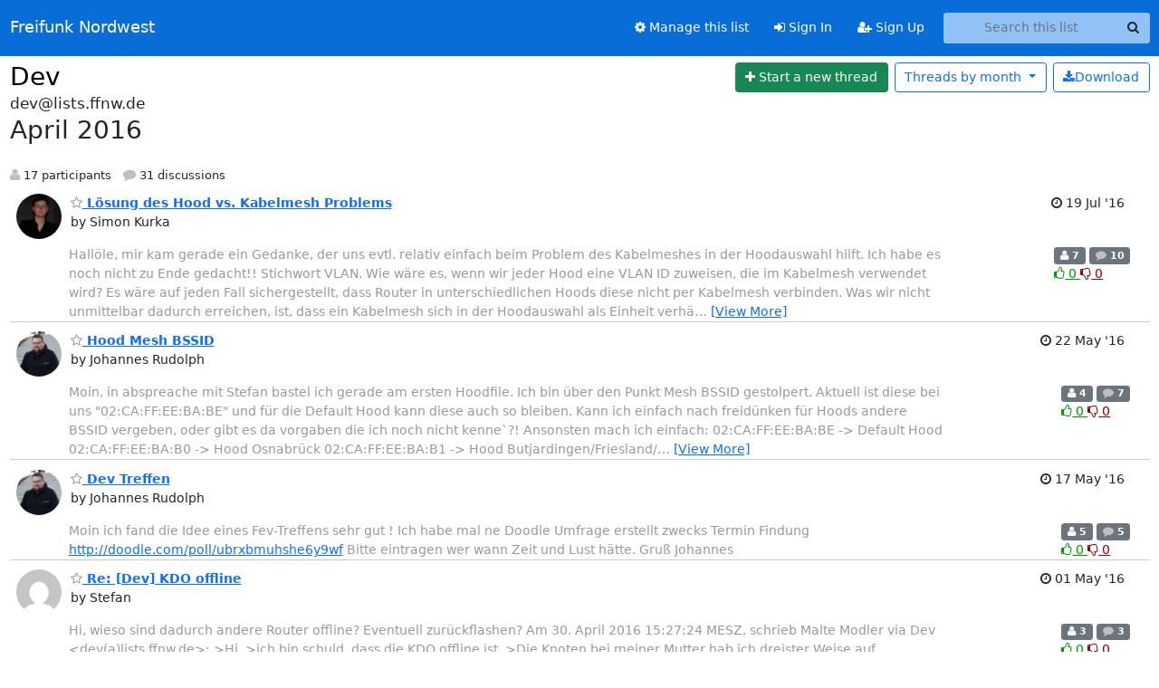

--- FILE ---
content_type: text/html; charset=utf-8
request_url: https://lists.ffnw.de/hyperkitty/list/dev@lists.ffnw.de/2016/4/
body_size: 8611
content:





<!DOCTYPE HTML>
<html>
    <head>
        <meta http-equiv="Content-Type" content="text/html; charset=UTF-8" />
        <meta name="viewport" content="width=device-width, initial-scale=1.0" />
        <meta name="ROBOTS" content="INDEX, FOLLOW" />
        <title>
April 2016 - Dev - Freifunk Nordwest
</title>
        <meta name="author" content="" />
        <meta name="dc.language" content="en" />
        <link rel="shortcut icon" href="/static/hyperkitty/img/favicon.ico" />
        <link rel="stylesheet" href="/static/hyperkitty/libs/jquery/smoothness/jquery-ui-1.13.1.min.css" type="text/css" media="all" />
        <link rel="stylesheet" href="/static/hyperkitty/libs/fonts/font-awesome/css/font-awesome.min.css" type="text/css" media="all" />
        <link rel="stylesheet" href="/static/CACHE/css/output.203f206d9d05.css" type="text/css" media="all"><link rel="stylesheet" href="/static/CACHE/css/output.e68c4908b3de.css" type="text/css"><link rel="stylesheet" href="/static/CACHE/css/output.a45557ba89c7.css" type="text/css" media="all">
         
        
<link rel="alternate" type="application/rss+xml" title="Dev" href="/hyperkitty/list/dev@lists.ffnw.de/feed/"/>

        

    </head>

    <body>

    


    <nav class="navbar sticky-top navbar-expand-md mb-2" id="navbar-main">
        <div class="container-xxl">
            <div class="navbar-header"> <!--part of navbar that's always present-->
                <button type="button" class="navbar-toggler collapsed" data-bs-toggle="collapse" data-bs-target=".navbar-collapse">
                    <span class="fa fa-bars"></span>
                </button>
                <a class="navbar-brand" href="/hyperkitty/">Freifunk Nordwest</a>

            </div> <!-- /navbar-header -->
            <div class="d-flex">
                <div class="auth dropdown d-md-none">
                        
                </div>
                
                <a  href="/accounts/login/?next=/hyperkitty/list/dev%40lists.ffnw.de/2016/4/" class="nav-link d-md-none">
                    <span class="fa fa-sign-in"></span>
                    Sign In
                </a>
                <a  href="/accounts/signup/?next=/hyperkitty/list/dev%40lists.ffnw.de/2016/4/" class="nav-link d-md-none">
                    <span class="fa fa-user-plus"></span>
                    Sign Up
                </a>
                
            </div>
            <div class="navbar-collapse collapse justify-content-end"> <!--part of navbar that's collapsed on small screens-->
                <!-- show dropdown for smaller viewports b/c login name/email may be too long -->
                <!-- only show this extra button/dropdown if we're in small screen sizes -->
            
                
                <a href="/postorius/lists/dev.lists.ffnw.de/" class="nav-link">
                    <span class="fa fa-cog"></span>
                    Manage this list
                </a>
                
            
            
            <a  href="/accounts/login/?next=/hyperkitty/list/dev%40lists.ffnw.de/2016/4/" class="nav-link d-none d-md-block">
                <span class="fa fa-sign-in"></span>
                Sign In
            </a>
            <a  href="/accounts/signup/?next=/hyperkitty/list/dev%40lists.ffnw.de/2016/4/" class="nav-link d-none d-md-block">
                <span class="fa fa-user-plus"></span>
                Sign Up
            </a>
            
                <form name="search" method="get" action="/hyperkitty/search" class="navbar-form navbar-right my-2 my-lg-2 ms-2" role="search">
                    <input type="hidden" name="mlist" value="dev@lists.ffnw.de" />
                    <div class="input-group">
                    <input name="q" type="text" class="form-control rounded-4 search"
                            
                                placeholder="Search this list"
                                aria-label="Search this list"
                            
                            
                            />
                    <button class="btn search-button" aria-label="Search"><span class="fa fa-search"></span></button>
                    </div>
                </form>
                <!-- larger viewports -->
                <ul class="nav navbar-nav auth d-none d-md-flex">
                    
                </ul>
            </div> <!--/navbar-collapse -->
        </div><!-- /container for navbar -->
    </nav>

    

     <div class="modal fade" tabindex="-1" role="dialog" id="keyboard-shortcuts">
       <div class="modal-dialog" role="document">
         <div class="modal-content">
           <div class="modal-header">
             <button type="button" class="close" data-dismiss="modal" aria-label="Close"><span aria-hidden="true">&times;</span></button>
             <h4 class="modal-title">Keyboard Shortcuts</h4>
           </div>
           <div class="modal-body">
             <h3>Thread View</h3>
             <ul>
               <li><code>j</code>: Next unread message </li>
               <li><code>k</code>: Previous unread message </li>
               <li><code>j a</code>: Jump to all threads
               <li><code>j l</code>: Jump to MailingList overview
             </ul>
           </div>
         </div><!-- /.modal-content -->
       </div><!-- /.modal-dialog -->
     </div><!-- /.modal -->

     <div class="container-xxl" role="main">
        

<div class="row">

    <div id="thread-list">
        <div class="thread-list-header row">
            <h1 class="col">
                <a href="/hyperkitty/list/dev@lists.ffnw.de/" class="list-name">
                    
                        Dev
                    
                </a>
            </h1>
            <div class="col d-flex flex-align-center flex-row-reverse">
                <div class="order-3 me-2">
                    <a href="/hyperkitty/list/dev@lists.ffnw.de/message/new"
                        class="btn btn-success"
                        aria-label="Start new thread">
                        <i class="fa fa-plus"></i>
                        <span class="d-inline d-md-none">Thread</span>
                        <span class="d-none d-md-inline">Start a new thread</span>
                    </a>
                </div>
                
                <div class="d-none d-md-block">
                    <a href="/hyperkitty/list/dev@lists.ffnw.de/export/dev@lists.ffnw.de-2016-05.mbox.gz?start=2016-04-01&amp;end=2016-05-01" title="This month in gzipped mbox format"
                    class="btn btn-outline-primary ms-2"><i class="fa fa-download" aria-label="Download Messages"></i>Download
                    </a>
                
                </div>
                
                   



<div class="dropdown-center">
<a href="" id="navbarMonthsListDrop" class="btn btn-outline-primary dropdown-toggle" data-bs-toggle="dropdown">
  <span class="d-none d-md-inline">Threads by</span> month <b class="caret"></b>
</a>
<ul class="dropdown-menu" role="menu" aria-labelledby="navbarMonthsListDrop">
    
    <li role="presentation" class="dropdown-header disabled dropdown-item">
        <a href="" class="nav-link">----- 2026 -----</a>
    </li>
    
    <li>
        <a class="dropdown-item" href="/hyperkitty/list/dev@lists.ffnw.de/2026/1/"
           >January</a>
    </li>
    
    
    <li role="presentation" class="dropdown-header disabled dropdown-item">
        <a href="" class="nav-link">----- 2025 -----</a>
    </li>
    
    <li>
        <a class="dropdown-item" href="/hyperkitty/list/dev@lists.ffnw.de/2025/12/"
           >December</a>
    </li>
    
    <li>
        <a class="dropdown-item" href="/hyperkitty/list/dev@lists.ffnw.de/2025/11/"
           >November</a>
    </li>
    
    <li>
        <a class="dropdown-item" href="/hyperkitty/list/dev@lists.ffnw.de/2025/10/"
           >October</a>
    </li>
    
    <li>
        <a class="dropdown-item" href="/hyperkitty/list/dev@lists.ffnw.de/2025/9/"
           >September</a>
    </li>
    
    <li>
        <a class="dropdown-item" href="/hyperkitty/list/dev@lists.ffnw.de/2025/8/"
           >August</a>
    </li>
    
    <li>
        <a class="dropdown-item" href="/hyperkitty/list/dev@lists.ffnw.de/2025/7/"
           >July</a>
    </li>
    
    <li>
        <a class="dropdown-item" href="/hyperkitty/list/dev@lists.ffnw.de/2025/6/"
           >June</a>
    </li>
    
    <li>
        <a class="dropdown-item" href="/hyperkitty/list/dev@lists.ffnw.de/2025/5/"
           >May</a>
    </li>
    
    <li>
        <a class="dropdown-item" href="/hyperkitty/list/dev@lists.ffnw.de/2025/4/"
           >April</a>
    </li>
    
    <li>
        <a class="dropdown-item" href="/hyperkitty/list/dev@lists.ffnw.de/2025/3/"
           >March</a>
    </li>
    
    <li>
        <a class="dropdown-item" href="/hyperkitty/list/dev@lists.ffnw.de/2025/2/"
           >February</a>
    </li>
    
    <li>
        <a class="dropdown-item" href="/hyperkitty/list/dev@lists.ffnw.de/2025/1/"
           >January</a>
    </li>
    
    
    <li role="presentation" class="dropdown-header disabled dropdown-item">
        <a href="" class="nav-link">----- 2024 -----</a>
    </li>
    
    <li>
        <a class="dropdown-item" href="/hyperkitty/list/dev@lists.ffnw.de/2024/12/"
           >December</a>
    </li>
    
    <li>
        <a class="dropdown-item" href="/hyperkitty/list/dev@lists.ffnw.de/2024/11/"
           >November</a>
    </li>
    
    <li>
        <a class="dropdown-item" href="/hyperkitty/list/dev@lists.ffnw.de/2024/10/"
           >October</a>
    </li>
    
    <li>
        <a class="dropdown-item" href="/hyperkitty/list/dev@lists.ffnw.de/2024/9/"
           >September</a>
    </li>
    
    <li>
        <a class="dropdown-item" href="/hyperkitty/list/dev@lists.ffnw.de/2024/8/"
           >August</a>
    </li>
    
    <li>
        <a class="dropdown-item" href="/hyperkitty/list/dev@lists.ffnw.de/2024/7/"
           >July</a>
    </li>
    
    <li>
        <a class="dropdown-item" href="/hyperkitty/list/dev@lists.ffnw.de/2024/6/"
           >June</a>
    </li>
    
    <li>
        <a class="dropdown-item" href="/hyperkitty/list/dev@lists.ffnw.de/2024/5/"
           >May</a>
    </li>
    
    <li>
        <a class="dropdown-item" href="/hyperkitty/list/dev@lists.ffnw.de/2024/4/"
           >April</a>
    </li>
    
    <li>
        <a class="dropdown-item" href="/hyperkitty/list/dev@lists.ffnw.de/2024/3/"
           >March</a>
    </li>
    
    <li>
        <a class="dropdown-item" href="/hyperkitty/list/dev@lists.ffnw.de/2024/2/"
           >February</a>
    </li>
    
    <li>
        <a class="dropdown-item" href="/hyperkitty/list/dev@lists.ffnw.de/2024/1/"
           >January</a>
    </li>
    
    
    <li role="presentation" class="dropdown-header disabled dropdown-item">
        <a href="" class="nav-link">----- 2023 -----</a>
    </li>
    
    <li>
        <a class="dropdown-item" href="/hyperkitty/list/dev@lists.ffnw.de/2023/12/"
           >December</a>
    </li>
    
    <li>
        <a class="dropdown-item" href="/hyperkitty/list/dev@lists.ffnw.de/2023/11/"
           >November</a>
    </li>
    
    <li>
        <a class="dropdown-item" href="/hyperkitty/list/dev@lists.ffnw.de/2023/10/"
           >October</a>
    </li>
    
    <li>
        <a class="dropdown-item" href="/hyperkitty/list/dev@lists.ffnw.de/2023/9/"
           >September</a>
    </li>
    
    <li>
        <a class="dropdown-item" href="/hyperkitty/list/dev@lists.ffnw.de/2023/8/"
           >August</a>
    </li>
    
    <li>
        <a class="dropdown-item" href="/hyperkitty/list/dev@lists.ffnw.de/2023/7/"
           >July</a>
    </li>
    
    <li>
        <a class="dropdown-item" href="/hyperkitty/list/dev@lists.ffnw.de/2023/6/"
           >June</a>
    </li>
    
    <li>
        <a class="dropdown-item" href="/hyperkitty/list/dev@lists.ffnw.de/2023/5/"
           >May</a>
    </li>
    
    <li>
        <a class="dropdown-item" href="/hyperkitty/list/dev@lists.ffnw.de/2023/4/"
           >April</a>
    </li>
    
    <li>
        <a class="dropdown-item" href="/hyperkitty/list/dev@lists.ffnw.de/2023/3/"
           >March</a>
    </li>
    
    <li>
        <a class="dropdown-item" href="/hyperkitty/list/dev@lists.ffnw.de/2023/2/"
           >February</a>
    </li>
    
    <li>
        <a class="dropdown-item" href="/hyperkitty/list/dev@lists.ffnw.de/2023/1/"
           >January</a>
    </li>
    
    
    <li role="presentation" class="dropdown-header disabled dropdown-item">
        <a href="" class="nav-link">----- 2022 -----</a>
    </li>
    
    <li>
        <a class="dropdown-item" href="/hyperkitty/list/dev@lists.ffnw.de/2022/12/"
           >December</a>
    </li>
    
    <li>
        <a class="dropdown-item" href="/hyperkitty/list/dev@lists.ffnw.de/2022/11/"
           >November</a>
    </li>
    
    <li>
        <a class="dropdown-item" href="/hyperkitty/list/dev@lists.ffnw.de/2022/10/"
           >October</a>
    </li>
    
    <li>
        <a class="dropdown-item" href="/hyperkitty/list/dev@lists.ffnw.de/2022/9/"
           >September</a>
    </li>
    
    <li>
        <a class="dropdown-item" href="/hyperkitty/list/dev@lists.ffnw.de/2022/8/"
           >August</a>
    </li>
    
    <li>
        <a class="dropdown-item" href="/hyperkitty/list/dev@lists.ffnw.de/2022/7/"
           >July</a>
    </li>
    
    <li>
        <a class="dropdown-item" href="/hyperkitty/list/dev@lists.ffnw.de/2022/6/"
           >June</a>
    </li>
    
    <li>
        <a class="dropdown-item" href="/hyperkitty/list/dev@lists.ffnw.de/2022/5/"
           >May</a>
    </li>
    
    <li>
        <a class="dropdown-item" href="/hyperkitty/list/dev@lists.ffnw.de/2022/4/"
           >April</a>
    </li>
    
    <li>
        <a class="dropdown-item" href="/hyperkitty/list/dev@lists.ffnw.de/2022/3/"
           >March</a>
    </li>
    
    <li>
        <a class="dropdown-item" href="/hyperkitty/list/dev@lists.ffnw.de/2022/2/"
           >February</a>
    </li>
    
    <li>
        <a class="dropdown-item" href="/hyperkitty/list/dev@lists.ffnw.de/2022/1/"
           >January</a>
    </li>
    
    
    <li role="presentation" class="dropdown-header disabled dropdown-item">
        <a href="" class="nav-link">----- 2021 -----</a>
    </li>
    
    <li>
        <a class="dropdown-item" href="/hyperkitty/list/dev@lists.ffnw.de/2021/12/"
           >December</a>
    </li>
    
    <li>
        <a class="dropdown-item" href="/hyperkitty/list/dev@lists.ffnw.de/2021/11/"
           >November</a>
    </li>
    
    <li>
        <a class="dropdown-item" href="/hyperkitty/list/dev@lists.ffnw.de/2021/10/"
           >October</a>
    </li>
    
    <li>
        <a class="dropdown-item" href="/hyperkitty/list/dev@lists.ffnw.de/2021/9/"
           >September</a>
    </li>
    
    <li>
        <a class="dropdown-item" href="/hyperkitty/list/dev@lists.ffnw.de/2021/8/"
           >August</a>
    </li>
    
    <li>
        <a class="dropdown-item" href="/hyperkitty/list/dev@lists.ffnw.de/2021/7/"
           >July</a>
    </li>
    
    <li>
        <a class="dropdown-item" href="/hyperkitty/list/dev@lists.ffnw.de/2021/6/"
           >June</a>
    </li>
    
    <li>
        <a class="dropdown-item" href="/hyperkitty/list/dev@lists.ffnw.de/2021/5/"
           >May</a>
    </li>
    
    <li>
        <a class="dropdown-item" href="/hyperkitty/list/dev@lists.ffnw.de/2021/4/"
           >April</a>
    </li>
    
    <li>
        <a class="dropdown-item" href="/hyperkitty/list/dev@lists.ffnw.de/2021/3/"
           >March</a>
    </li>
    
    <li>
        <a class="dropdown-item" href="/hyperkitty/list/dev@lists.ffnw.de/2021/2/"
           >February</a>
    </li>
    
    <li>
        <a class="dropdown-item" href="/hyperkitty/list/dev@lists.ffnw.de/2021/1/"
           >January</a>
    </li>
    
    
    <li role="presentation" class="dropdown-header disabled dropdown-item">
        <a href="" class="nav-link">----- 2020 -----</a>
    </li>
    
    <li>
        <a class="dropdown-item" href="/hyperkitty/list/dev@lists.ffnw.de/2020/12/"
           >December</a>
    </li>
    
    <li>
        <a class="dropdown-item" href="/hyperkitty/list/dev@lists.ffnw.de/2020/11/"
           >November</a>
    </li>
    
    <li>
        <a class="dropdown-item" href="/hyperkitty/list/dev@lists.ffnw.de/2020/10/"
           >October</a>
    </li>
    
    <li>
        <a class="dropdown-item" href="/hyperkitty/list/dev@lists.ffnw.de/2020/9/"
           >September</a>
    </li>
    
    <li>
        <a class="dropdown-item" href="/hyperkitty/list/dev@lists.ffnw.de/2020/8/"
           >August</a>
    </li>
    
    <li>
        <a class="dropdown-item" href="/hyperkitty/list/dev@lists.ffnw.de/2020/7/"
           >July</a>
    </li>
    
    <li>
        <a class="dropdown-item" href="/hyperkitty/list/dev@lists.ffnw.de/2020/6/"
           >June</a>
    </li>
    
    <li>
        <a class="dropdown-item" href="/hyperkitty/list/dev@lists.ffnw.de/2020/5/"
           >May</a>
    </li>
    
    <li>
        <a class="dropdown-item" href="/hyperkitty/list/dev@lists.ffnw.de/2020/4/"
           >April</a>
    </li>
    
    <li>
        <a class="dropdown-item" href="/hyperkitty/list/dev@lists.ffnw.de/2020/3/"
           >March</a>
    </li>
    
    <li>
        <a class="dropdown-item" href="/hyperkitty/list/dev@lists.ffnw.de/2020/2/"
           >February</a>
    </li>
    
    <li>
        <a class="dropdown-item" href="/hyperkitty/list/dev@lists.ffnw.de/2020/1/"
           >January</a>
    </li>
    
    
    <li role="presentation" class="dropdown-header disabled dropdown-item">
        <a href="" class="nav-link">----- 2019 -----</a>
    </li>
    
    <li>
        <a class="dropdown-item" href="/hyperkitty/list/dev@lists.ffnw.de/2019/12/"
           >December</a>
    </li>
    
    <li>
        <a class="dropdown-item" href="/hyperkitty/list/dev@lists.ffnw.de/2019/11/"
           >November</a>
    </li>
    
    <li>
        <a class="dropdown-item" href="/hyperkitty/list/dev@lists.ffnw.de/2019/10/"
           >October</a>
    </li>
    
    <li>
        <a class="dropdown-item" href="/hyperkitty/list/dev@lists.ffnw.de/2019/9/"
           >September</a>
    </li>
    
    <li>
        <a class="dropdown-item" href="/hyperkitty/list/dev@lists.ffnw.de/2019/8/"
           >August</a>
    </li>
    
    <li>
        <a class="dropdown-item" href="/hyperkitty/list/dev@lists.ffnw.de/2019/7/"
           >July</a>
    </li>
    
    <li>
        <a class="dropdown-item" href="/hyperkitty/list/dev@lists.ffnw.de/2019/6/"
           >June</a>
    </li>
    
    <li>
        <a class="dropdown-item" href="/hyperkitty/list/dev@lists.ffnw.de/2019/5/"
           >May</a>
    </li>
    
    <li>
        <a class="dropdown-item" href="/hyperkitty/list/dev@lists.ffnw.de/2019/4/"
           >April</a>
    </li>
    
    <li>
        <a class="dropdown-item" href="/hyperkitty/list/dev@lists.ffnw.de/2019/3/"
           >March</a>
    </li>
    
    <li>
        <a class="dropdown-item" href="/hyperkitty/list/dev@lists.ffnw.de/2019/2/"
           >February</a>
    </li>
    
    <li>
        <a class="dropdown-item" href="/hyperkitty/list/dev@lists.ffnw.de/2019/1/"
           >January</a>
    </li>
    
    
    <li role="presentation" class="dropdown-header disabled dropdown-item">
        <a href="" class="nav-link">----- 2018 -----</a>
    </li>
    
    <li>
        <a class="dropdown-item" href="/hyperkitty/list/dev@lists.ffnw.de/2018/12/"
           >December</a>
    </li>
    
    <li>
        <a class="dropdown-item" href="/hyperkitty/list/dev@lists.ffnw.de/2018/11/"
           >November</a>
    </li>
    
    <li>
        <a class="dropdown-item" href="/hyperkitty/list/dev@lists.ffnw.de/2018/10/"
           >October</a>
    </li>
    
    <li>
        <a class="dropdown-item" href="/hyperkitty/list/dev@lists.ffnw.de/2018/9/"
           >September</a>
    </li>
    
    <li>
        <a class="dropdown-item" href="/hyperkitty/list/dev@lists.ffnw.de/2018/8/"
           >August</a>
    </li>
    
    <li>
        <a class="dropdown-item" href="/hyperkitty/list/dev@lists.ffnw.de/2018/7/"
           >July</a>
    </li>
    
    <li>
        <a class="dropdown-item" href="/hyperkitty/list/dev@lists.ffnw.de/2018/6/"
           >June</a>
    </li>
    
    <li>
        <a class="dropdown-item" href="/hyperkitty/list/dev@lists.ffnw.de/2018/5/"
           >May</a>
    </li>
    
    <li>
        <a class="dropdown-item" href="/hyperkitty/list/dev@lists.ffnw.de/2018/4/"
           >April</a>
    </li>
    
    <li>
        <a class="dropdown-item" href="/hyperkitty/list/dev@lists.ffnw.de/2018/3/"
           >March</a>
    </li>
    
    <li>
        <a class="dropdown-item" href="/hyperkitty/list/dev@lists.ffnw.de/2018/2/"
           >February</a>
    </li>
    
    <li>
        <a class="dropdown-item" href="/hyperkitty/list/dev@lists.ffnw.de/2018/1/"
           >January</a>
    </li>
    
    
    <li role="presentation" class="dropdown-header disabled dropdown-item">
        <a href="" class="nav-link">----- 2017 -----</a>
    </li>
    
    <li>
        <a class="dropdown-item" href="/hyperkitty/list/dev@lists.ffnw.de/2017/12/"
           >December</a>
    </li>
    
    <li>
        <a class="dropdown-item" href="/hyperkitty/list/dev@lists.ffnw.de/2017/11/"
           >November</a>
    </li>
    
    <li>
        <a class="dropdown-item" href="/hyperkitty/list/dev@lists.ffnw.de/2017/10/"
           >October</a>
    </li>
    
    <li>
        <a class="dropdown-item" href="/hyperkitty/list/dev@lists.ffnw.de/2017/9/"
           >September</a>
    </li>
    
    <li>
        <a class="dropdown-item" href="/hyperkitty/list/dev@lists.ffnw.de/2017/8/"
           >August</a>
    </li>
    
    <li>
        <a class="dropdown-item" href="/hyperkitty/list/dev@lists.ffnw.de/2017/7/"
           >July</a>
    </li>
    
    <li>
        <a class="dropdown-item" href="/hyperkitty/list/dev@lists.ffnw.de/2017/6/"
           >June</a>
    </li>
    
    <li>
        <a class="dropdown-item" href="/hyperkitty/list/dev@lists.ffnw.de/2017/5/"
           >May</a>
    </li>
    
    <li>
        <a class="dropdown-item" href="/hyperkitty/list/dev@lists.ffnw.de/2017/4/"
           >April</a>
    </li>
    
    <li>
        <a class="dropdown-item" href="/hyperkitty/list/dev@lists.ffnw.de/2017/3/"
           >March</a>
    </li>
    
    <li>
        <a class="dropdown-item" href="/hyperkitty/list/dev@lists.ffnw.de/2017/2/"
           >February</a>
    </li>
    
    <li>
        <a class="dropdown-item" href="/hyperkitty/list/dev@lists.ffnw.de/2017/1/"
           >January</a>
    </li>
    
    
    <li role="presentation" class="dropdown-header disabled dropdown-item">
        <a href="" class="nav-link">----- 2016 -----</a>
    </li>
    
    <li>
        <a class="dropdown-item" href="/hyperkitty/list/dev@lists.ffnw.de/2016/12/"
           >December</a>
    </li>
    
    <li>
        <a class="dropdown-item" href="/hyperkitty/list/dev@lists.ffnw.de/2016/11/"
           >November</a>
    </li>
    
    <li>
        <a class="dropdown-item" href="/hyperkitty/list/dev@lists.ffnw.de/2016/10/"
           >October</a>
    </li>
    
    <li>
        <a class="dropdown-item" href="/hyperkitty/list/dev@lists.ffnw.de/2016/9/"
           >September</a>
    </li>
    
    <li>
        <a class="dropdown-item" href="/hyperkitty/list/dev@lists.ffnw.de/2016/8/"
           >August</a>
    </li>
    
    <li>
        <a class="dropdown-item" href="/hyperkitty/list/dev@lists.ffnw.de/2016/7/"
           >July</a>
    </li>
    
    <li>
        <a class="dropdown-item" href="/hyperkitty/list/dev@lists.ffnw.de/2016/6/"
           >June</a>
    </li>
    
    <li>
        <a class="dropdown-item" href="/hyperkitty/list/dev@lists.ffnw.de/2016/5/"
           >May</a>
    </li>
    
    <li>
        <a class="dropdown-item" href="/hyperkitty/list/dev@lists.ffnw.de/2016/4/"
           >April</a>
    </li>
    
    <li>
        <a class="dropdown-item" href="/hyperkitty/list/dev@lists.ffnw.de/2016/3/"
           >March</a>
    </li>
    
    <li>
        <a class="dropdown-item" href="/hyperkitty/list/dev@lists.ffnw.de/2016/2/"
           >February</a>
    </li>
    
    <li>
        <a class="dropdown-item" href="/hyperkitty/list/dev@lists.ffnw.de/2016/1/"
           >January</a>
    </li>
    
    
    <li role="presentation" class="dropdown-header disabled dropdown-item">
        <a href="" class="nav-link">----- 2015 -----</a>
    </li>
    
    <li>
        <a class="dropdown-item" href="/hyperkitty/list/dev@lists.ffnw.de/2015/12/"
           >December</a>
    </li>
    
    <li>
        <a class="dropdown-item" href="/hyperkitty/list/dev@lists.ffnw.de/2015/11/"
           >November</a>
    </li>
    
    <li>
        <a class="dropdown-item" href="/hyperkitty/list/dev@lists.ffnw.de/2015/10/"
           >October</a>
    </li>
    
    <li>
        <a class="dropdown-item" href="/hyperkitty/list/dev@lists.ffnw.de/2015/9/"
           >September</a>
    </li>
    
    <li>
        <a class="dropdown-item" href="/hyperkitty/list/dev@lists.ffnw.de/2015/8/"
           >August</a>
    </li>
    
    <li>
        <a class="dropdown-item" href="/hyperkitty/list/dev@lists.ffnw.de/2015/7/"
           >July</a>
    </li>
    
    <li>
        <a class="dropdown-item" href="/hyperkitty/list/dev@lists.ffnw.de/2015/6/"
           >June</a>
    </li>
    
    
</ul>
</div>
                
            </div>
            <span class="list-address">
                dev@lists.ffnw.de
                <h2>April 2016</h2>
            </span>
            <ul class="list-unstyled list-stats thread-list-info">
                
                <li>
                    <i class="fa fa-user" aria-label="participants"></i>
                    17 participants
                </li>
                
                <li>
                    <i class="fa fa-comment" aria-label="replies"></i>
                    31 discussions
                </li>
            </ul>

        </div>

        
            



    <div class="thread">
        <div class="thread-info">
            <div class="thread-email row d-flex w-100">
                <div class="thread-summary d-flex">
                    <div class="p-2 sender gravatar circle">
                        
                            <img class="gravatar" src="https://secure.gravatar.com/avatar/f89c0afd7112ab7d9c369f4688d7e050.jpg?s=120&amp;d=mm&amp;r=g" width="120" height="120" alt="" />
                        
                    </div>
                    <div class="p-2 flex-fill">
                        <a name="N6TXWN267WX554J6BPUDTEP2ME2IDX4P"
                           href="/hyperkitty/list/dev@lists.ffnw.de/thread/N6TXWN267WX554J6BPUDTEP2ME2IDX4P/"
                           class="thread-title">
                            
                                <i class="fa fa-star-o notsaved" title="Favorite" aria-label="Favorite thread"></i>
                            
                            Lösung des Hood vs. Kabelmesh Problems
                        </a>
                        <br />
                        <span class="sender-name align-center">
                            by Simon Kurka
                        </span>
                        <span class="d-flex d-md-none pull-right text-muted" title="Tuesday, 19 July 2016 15:40:57">
                          19 Jul &#x27;16
                        </span>
                    </div>
                    <div class="ml-auto p-2 d-none d-md-flex">
                      <br/ >
                        <span class="thread-date pull-right" title="Tuesday, 19 July 2016 15:40:57">
                          <i class="fa fa-clock-o" title="Most recent thread activity"></i>
                          19 Jul &#x27;16
                        </span>
                    </div>
                </div>
                <div class="d-none d-md-flex flex-row w-100">
                  <div class="col-10 thread-email-content d-flex">
                    <span class="expander collapsed" style="color: #999">
                        Hallöle,

mir kam gerade ein Gedanke, der uns evtl. relativ einfach beim Problem
des Kabelmeshes in der Hoodauswahl hilft.

Ich habe es noch nicht zu Ende gedacht!!

Stichwort VLAN.

Wie wäre es, wenn wir jeder Hood eine VLAN ID zuweisen, die im Kabelmesh
verwendet wird?

Es wäre auf jeden Fall sichergestellt, dass Router in unterschiedlichen
Hoods diese nicht per Kabelmesh verbinden.

Was wir nicht unmittelbar dadurch erreichen, ist, dass ein Kabelmesh
sich in der Hoodauswahl als Einheit verhält.

Auf VLAN 0 könnte man Meta-Daten austauschen, entweder um
a) das einheitliche Verhalten des Kabelmeshes sicherzustellen
b) ein Layer 3 Routing durch das Kabelmesh zu fahren, z. B. indem die
betreffenden Nodes am OSPF Verkehr teilnehmen, o. Ä.

Die VLAN-Trennung könnte uns schon jetzt Sicherheit vor Verbinden zweier
Hoods bringen, ohne das Kabelmesh gänzlich abzuschalten.

Ansonsten, wie gesagt, nur ein kurzer Gedankenblitz, den ich sehr
reizvoll finde :)

-- 
Viele Grüße,
Simon


                    </span>
                  </div>
                  <div class="col-2">
                        <div class="list-stats pull-right">
                          <span class="badge bg-secondary">
                            <i class="fa fa-user" aria-label="participants"></i>
                            7
                            <!-- participants -->
                          </span>
                          <span class="badge bg-secondary">
                            <i class="fa fa-comment" aria-label="replies"></i>
                            10
                            <!-- comments -->
                          </span>
                          <span class="d-block d-md-flex">
                            

    <form method="post" class="likeform"
          action="/hyperkitty/list/dev@lists.ffnw.de/message/N6TXWN267WX554J6BPUDTEP2ME2IDX4P/vote">
    <input type="hidden" name="csrfmiddlewaretoken" value="7D5tGgqCwPC3PEFZnQ8ztTZRVzkmhbWqeO7OaW5eI8kMjN3FUOoovZf6qITI2SbK">
    
		
			<a class="youlike vote  disabled" title="You must be logged-in to vote."
			href="#like" data-vote="1" aria-label="Like thread">
					<i class="fa fa-thumbs-o-up"></i> 0
			</a>
			<a class="youdislike vote disabled" title="You must be logged-in to vote."
			href="#dislike" data-vote="-1" aria-label="Dislike thread">
				<i class="fa fa-thumbs-o-down"></i> 0
			</a>
		
    

    </form>

                          </span>
                        </div>
                    </div>
                </div>

            </div>
        </div>
    </div>


        
            



    <div class="thread">
        <div class="thread-info">
            <div class="thread-email row d-flex w-100">
                <div class="thread-summary d-flex">
                    <div class="p-2 sender gravatar circle">
                        
                            <img class="gravatar" src="https://secure.gravatar.com/avatar/473d164fd5b6b912c92098ff02ffe5ca.jpg?s=120&amp;d=mm&amp;r=g" width="120" height="120" alt="" />
                        
                    </div>
                    <div class="p-2 flex-fill">
                        <a name="3HYK2XBLAIYXJJUB2SLE3OKF4H6RN5WW"
                           href="/hyperkitty/list/dev@lists.ffnw.de/thread/3HYK2XBLAIYXJJUB2SLE3OKF4H6RN5WW/"
                           class="thread-title">
                            
                                <i class="fa fa-star-o notsaved" title="Favorite" aria-label="Favorite thread"></i>
                            
                            Hood Mesh BSSID
                        </a>
                        <br />
                        <span class="sender-name align-center">
                            by Johannes Rudolph
                        </span>
                        <span class="d-flex d-md-none pull-right text-muted" title="Sunday, 22 May 2016 01:12:25">
                          22 May &#x27;16
                        </span>
                    </div>
                    <div class="ml-auto p-2 d-none d-md-flex">
                      <br/ >
                        <span class="thread-date pull-right" title="Sunday, 22 May 2016 01:12:25">
                          <i class="fa fa-clock-o" title="Most recent thread activity"></i>
                          22 May &#x27;16
                        </span>
                    </div>
                </div>
                <div class="d-none d-md-flex flex-row w-100">
                  <div class="col-10 thread-email-content d-flex">
                    <span class="expander collapsed" style="color: #999">
                        Moin,

in abspreache mit Stefan bastel ich gerade am ersten Hoodfile.

Ich bin über den Punkt Mesh BSSID gestolpert.

Aktuell ist diese bei uns &quot;02:CA:FF:EE:BA:BE&quot; und für die Default Hood
kann diese auch so bleiben.

Kann ich einfach nach freidünken für Hoods andere BSSID vergeben, oder
gibt es da vorgaben die ich noch nicht kenne`?!

Ansonsten mach ich einfach:

02:CA:FF:EE:BA:BE -&gt; Default Hood

02:CA:FF:EE:BA:B0 -&gt; Hood Osnabrück

02:CA:FF:EE:BA:B1 -&gt; Hood Butjardingen/Friesland/Wilhelmshaven/Wittmund

und die später folgenden Hoods werden weiter hochgezählt.


02:CA:FF:EE:BA:B2
02:CA:FF:EE:BA:B3
02:CA:FF:EE:BA:B4
02:CA:FF:EE:BA:B5
02:CA:FF:EE:BA:B6
02:CA:FF:EE:BA:B7
02:CA:FF:EE:BA:B8
02:CA:FF:EE:BA:B9

Meinungen / Wünsche / Kritik / Lob / Tadel / Zustimmung / Ablehnung?!

Keine Reaktion deute ich mal als Zustimmung

Gruß
Johannes


                    </span>
                  </div>
                  <div class="col-2">
                        <div class="list-stats pull-right">
                          <span class="badge bg-secondary">
                            <i class="fa fa-user" aria-label="participants"></i>
                            4
                            <!-- participants -->
                          </span>
                          <span class="badge bg-secondary">
                            <i class="fa fa-comment" aria-label="replies"></i>
                            7
                            <!-- comments -->
                          </span>
                          <span class="d-block d-md-flex">
                            

    <form method="post" class="likeform"
          action="/hyperkitty/list/dev@lists.ffnw.de/message/3HYK2XBLAIYXJJUB2SLE3OKF4H6RN5WW/vote">
    <input type="hidden" name="csrfmiddlewaretoken" value="7D5tGgqCwPC3PEFZnQ8ztTZRVzkmhbWqeO7OaW5eI8kMjN3FUOoovZf6qITI2SbK">
    
		
			<a class="youlike vote  disabled" title="You must be logged-in to vote."
			href="#like" data-vote="1" aria-label="Like thread">
					<i class="fa fa-thumbs-o-up"></i> 0
			</a>
			<a class="youdislike vote disabled" title="You must be logged-in to vote."
			href="#dislike" data-vote="-1" aria-label="Dislike thread">
				<i class="fa fa-thumbs-o-down"></i> 0
			</a>
		
    

    </form>

                          </span>
                        </div>
                    </div>
                </div>

            </div>
        </div>
    </div>


        
            



    <div class="thread">
        <div class="thread-info">
            <div class="thread-email row d-flex w-100">
                <div class="thread-summary d-flex">
                    <div class="p-2 sender gravatar circle">
                        
                            <img class="gravatar" src="https://secure.gravatar.com/avatar/473d164fd5b6b912c92098ff02ffe5ca.jpg?s=120&amp;d=mm&amp;r=g" width="120" height="120" alt="" />
                        
                    </div>
                    <div class="p-2 flex-fill">
                        <a name="DVQ6MW53DKXZFIW5CA2AIGEFXXH4IRMY"
                           href="/hyperkitty/list/dev@lists.ffnw.de/thread/DVQ6MW53DKXZFIW5CA2AIGEFXXH4IRMY/"
                           class="thread-title">
                            
                                <i class="fa fa-star-o notsaved" title="Favorite" aria-label="Favorite thread"></i>
                            
                            Dev Treffen
                        </a>
                        <br />
                        <span class="sender-name align-center">
                            by Johannes Rudolph
                        </span>
                        <span class="d-flex d-md-none pull-right text-muted" title="Tuesday, 17 May 2016 20:14:20">
                          17 May &#x27;16
                        </span>
                    </div>
                    <div class="ml-auto p-2 d-none d-md-flex">
                      <br/ >
                        <span class="thread-date pull-right" title="Tuesday, 17 May 2016 20:14:20">
                          <i class="fa fa-clock-o" title="Most recent thread activity"></i>
                          17 May &#x27;16
                        </span>
                    </div>
                </div>
                <div class="d-none d-md-flex flex-row w-100">
                  <div class="col-10 thread-email-content d-flex">
                    <span class="expander collapsed" style="color: #999">
                        Moin

ich fand die Idee eines Fev-Treffens sehr gut !

Ich habe mal ne Doodle Umfrage erstellt zwecks Termin Findung

<a href="http://doodle.com/poll/ubrxbmuhshe6y9wf" rel="nofollow">http://doodle.com/poll/ubrxbmuhshe6y9wf</a>

Bitte eintragen wer wann Zeit und Lust hätte.

Gruß
Johannes

                    </span>
                  </div>
                  <div class="col-2">
                        <div class="list-stats pull-right">
                          <span class="badge bg-secondary">
                            <i class="fa fa-user" aria-label="participants"></i>
                            5
                            <!-- participants -->
                          </span>
                          <span class="badge bg-secondary">
                            <i class="fa fa-comment" aria-label="replies"></i>
                            5
                            <!-- comments -->
                          </span>
                          <span class="d-block d-md-flex">
                            

    <form method="post" class="likeform"
          action="/hyperkitty/list/dev@lists.ffnw.de/message/DVQ6MW53DKXZFIW5CA2AIGEFXXH4IRMY/vote">
    <input type="hidden" name="csrfmiddlewaretoken" value="7D5tGgqCwPC3PEFZnQ8ztTZRVzkmhbWqeO7OaW5eI8kMjN3FUOoovZf6qITI2SbK">
    
		
			<a class="youlike vote  disabled" title="You must be logged-in to vote."
			href="#like" data-vote="1" aria-label="Like thread">
					<i class="fa fa-thumbs-o-up"></i> 0
			</a>
			<a class="youdislike vote disabled" title="You must be logged-in to vote."
			href="#dislike" data-vote="-1" aria-label="Dislike thread">
				<i class="fa fa-thumbs-o-down"></i> 0
			</a>
		
    

    </form>

                          </span>
                        </div>
                    </div>
                </div>

            </div>
        </div>
    </div>


        
            



    <div class="thread">
        <div class="thread-info">
            <div class="thread-email row d-flex w-100">
                <div class="thread-summary d-flex">
                    <div class="p-2 sender gravatar circle">
                        
                            <img class="gravatar" src="https://secure.gravatar.com/avatar/a9394174fe9d1c8f432f07d08400edfc.jpg?s=120&amp;d=mm&amp;r=g" width="120" height="120" alt="" />
                        
                    </div>
                    <div class="p-2 flex-fill">
                        <a name="ABTR5TVVCQS5RDYNUL4QMZDVJVX3T37D"
                           href="/hyperkitty/list/dev@lists.ffnw.de/thread/ABTR5TVVCQS5RDYNUL4QMZDVJVX3T37D/"
                           class="thread-title">
                            
                                <i class="fa fa-star-o notsaved" title="Favorite" aria-label="Favorite thread"></i>
                            
                            Re: [Dev] KDO offline
                        </a>
                        <br />
                        <span class="sender-name align-center">
                            by Stefan
                        </span>
                        <span class="d-flex d-md-none pull-right text-muted" title="Sunday, 1 May 2016 11:52:11">
                          01 May &#x27;16
                        </span>
                    </div>
                    <div class="ml-auto p-2 d-none d-md-flex">
                      <br/ >
                        <span class="thread-date pull-right" title="Sunday, 1 May 2016 11:52:11">
                          <i class="fa fa-clock-o" title="Most recent thread activity"></i>
                          01 May &#x27;16
                        </span>
                    </div>
                </div>
                <div class="d-none d-md-flex flex-row w-100">
                  <div class="col-10 thread-email-content d-flex">
                    <span class="expander collapsed" style="color: #999">
                        Hi,

wieso sind dadurch andere Router offline?
Eventuell zurückflashen?

Am 30. April 2016 15:27:24 MESZ, schrieb Malte Modler via Dev &lt;dev(a)lists.ffnw.de&gt;:
&gt;Hi,
&gt;ich bin schuld, dass die KDO offline ist.
&gt;Die Knoten bei meiner Mutter hab ich dreister Weise auf hoodtest10
&gt;geupdatet. 
&gt;
&gt;Falls es euch stört würde ich das wohl auch wieder rückgängig machen.
&gt;Ansonsten hab ich den public-key von Tarek eingetragen, und trage auch
&gt;gern noch weitere ein.
&gt;
&gt;Knoten:
&gt;ffnw-Jaegerstrasse1-1
&gt;ffnw-Jaegerstrasse1-2
&gt;
&gt;LG
&gt;
&gt;
&gt;
&gt;------------------------------------------------------------------------
&gt;
&gt;_______________________________________________
&gt;Dev mailing list
&gt;Dev(a)lists.ffnw.de
&gt;<a href="https://lists.ffnw.de/mailman/listinfo/dev" rel="nofollow">https://lists.ffnw.de/mailman/listinfo/dev</a>

-- 
vg
Stefan 

                    </span>
                  </div>
                  <div class="col-2">
                        <div class="list-stats pull-right">
                          <span class="badge bg-secondary">
                            <i class="fa fa-user" aria-label="participants"></i>
                            3
                            <!-- participants -->
                          </span>
                          <span class="badge bg-secondary">
                            <i class="fa fa-comment" aria-label="replies"></i>
                            3
                            <!-- comments -->
                          </span>
                          <span class="d-block d-md-flex">
                            

    <form method="post" class="likeform"
          action="/hyperkitty/list/dev@lists.ffnw.de/message/ABTR5TVVCQS5RDYNUL4QMZDVJVX3T37D/vote">
    <input type="hidden" name="csrfmiddlewaretoken" value="7D5tGgqCwPC3PEFZnQ8ztTZRVzkmhbWqeO7OaW5eI8kMjN3FUOoovZf6qITI2SbK">
    
		
			<a class="youlike vote  disabled" title="You must be logged-in to vote."
			href="#like" data-vote="1" aria-label="Like thread">
					<i class="fa fa-thumbs-o-up"></i> 0
			</a>
			<a class="youdislike vote disabled" title="You must be logged-in to vote."
			href="#dislike" data-vote="-1" aria-label="Dislike thread">
				<i class="fa fa-thumbs-o-down"></i> 0
			</a>
		
    

    </form>

                          </span>
                        </div>
                    </div>
                </div>

            </div>
        </div>
    </div>


        
            



    <div class="thread">
        <div class="thread-info">
            <div class="thread-email row d-flex w-100">
                <div class="thread-summary d-flex">
                    <div class="p-2 sender gravatar circle">
                        
                            <img class="gravatar" src="https://secure.gravatar.com/avatar/18df75d9f55f4f1100510b2c557cad9a.jpg?s=120&amp;d=mm&amp;r=g" width="120" height="120" alt="" />
                        
                    </div>
                    <div class="p-2 flex-fill">
                        <a name="CSPYEF4ZY4TTSZ3AXQGW3ZJYJNJTZHIG"
                           href="/hyperkitty/list/dev@lists.ffnw.de/thread/CSPYEF4ZY4TTSZ3AXQGW3ZJYJNJTZHIG/"
                           class="thread-title">
                            
                                <i class="fa fa-star-o notsaved" title="Favorite" aria-label="Favorite thread"></i>
                            
                            [Fwd: Re: [gluon] Temporary use WAN-DNS]
                        </a>
                        <br />
                        <span class="sender-name align-center">
                            by Bjoern Franke
                        </span>
                        <span class="d-flex d-md-none pull-right text-muted" title="Friday, 29 April 2016 10:33:15">
                          29 Apr &#x27;16
                        </span>
                    </div>
                    <div class="ml-auto p-2 d-none d-md-flex">
                      <br/ >
                        <span class="thread-date pull-right" title="Friday, 29 April 2016 10:33:15">
                          <i class="fa fa-clock-o" title="Most recent thread activity"></i>
                          29 Apr &#x27;16
                        </span>
                    </div>
                </div>
                <div class="d-none d-md-flex flex-row w-100">
                  <div class="col-10 thread-email-content d-flex">
                    <span class="expander collapsed" style="color: #999">
                        Hoi,

AFAIR brauchte Tim Leerhoff ja auch Zugriff auf den DNS, vielleicht ist
das für ihn interessant.

Grüße

                    </span>
                  </div>
                  <div class="col-2">
                        <div class="list-stats pull-right">
                          <span class="badge bg-secondary">
                            <i class="fa fa-user" aria-label="participants"></i>
                            1
                            <!-- participants -->
                          </span>
                          <span class="badge bg-secondary">
                            <i class="fa fa-comment" aria-label="replies"></i>
                            0
                            <!-- comments -->
                          </span>
                          <span class="d-block d-md-flex">
                            

    <form method="post" class="likeform"
          action="/hyperkitty/list/dev@lists.ffnw.de/message/CSPYEF4ZY4TTSZ3AXQGW3ZJYJNJTZHIG/vote">
    <input type="hidden" name="csrfmiddlewaretoken" value="7D5tGgqCwPC3PEFZnQ8ztTZRVzkmhbWqeO7OaW5eI8kMjN3FUOoovZf6qITI2SbK">
    
		
			<a class="youlike vote  disabled" title="You must be logged-in to vote."
			href="#like" data-vote="1" aria-label="Like thread">
					<i class="fa fa-thumbs-o-up"></i> 0
			</a>
			<a class="youdislike vote disabled" title="You must be logged-in to vote."
			href="#dislike" data-vote="-1" aria-label="Dislike thread">
				<i class="fa fa-thumbs-o-down"></i> 0
			</a>
		
    

    </form>

                          </span>
                        </div>
                    </div>
                </div>

            </div>
        </div>
    </div>


        
            



    <div class="thread">
        <div class="thread-info">
            <div class="thread-email row d-flex w-100">
                <div class="thread-summary d-flex">
                    <div class="p-2 sender gravatar circle">
                        
                            <img class="gravatar" src="https://secure.gravatar.com/avatar/18df75d9f55f4f1100510b2c557cad9a.jpg?s=120&amp;d=mm&amp;r=g" width="120" height="120" alt="" />
                        
                    </div>
                    <div class="p-2 flex-fill">
                        <a name="EJU6U5XXDBHLNALTVHFNHSFACWFIRDOW"
                           href="/hyperkitty/list/dev@lists.ffnw.de/thread/EJU6U5XXDBHLNALTVHFNHSFACWFIRDOW/"
                           class="thread-title">
                            
                                <i class="fa fa-star-o notsaved" title="Favorite" aria-label="Favorite thread"></i>
                            
                            [Fwd: [WLANware] [ANNOUNCE] Gluon v2016.1.4]
                        </a>
                        <br />
                        <span class="sender-name align-center">
                            by Bjoern Franke
                        </span>
                        <span class="d-flex d-md-none pull-right text-muted" title="Wednesday, 27 April 2016 19:24:53">
                          27 Apr &#x27;16
                        </span>
                    </div>
                    <div class="ml-auto p-2 d-none d-md-flex">
                      <br/ >
                        <span class="thread-date pull-right" title="Wednesday, 27 April 2016 19:24:53">
                          <i class="fa fa-clock-o" title="Most recent thread activity"></i>
                          27 Apr &#x27;16
                        </span>
                    </div>
                </div>
                <div class="d-none d-md-flex flex-row w-100">
                  <div class="col-10 thread-email-content d-flex">
                    <span class="expander collapsed" style="color: #999">
                        \o/
-- 
xmpp bjo(a)schafweide.org 


                    </span>
                  </div>
                  <div class="col-2">
                        <div class="list-stats pull-right">
                          <span class="badge bg-secondary">
                            <i class="fa fa-user" aria-label="participants"></i>
                            1
                            <!-- participants -->
                          </span>
                          <span class="badge bg-secondary">
                            <i class="fa fa-comment" aria-label="replies"></i>
                            0
                            <!-- comments -->
                          </span>
                          <span class="d-block d-md-flex">
                            

    <form method="post" class="likeform"
          action="/hyperkitty/list/dev@lists.ffnw.de/message/EJU6U5XXDBHLNALTVHFNHSFACWFIRDOW/vote">
    <input type="hidden" name="csrfmiddlewaretoken" value="7D5tGgqCwPC3PEFZnQ8ztTZRVzkmhbWqeO7OaW5eI8kMjN3FUOoovZf6qITI2SbK">
    
		
			<a class="youlike vote  disabled" title="You must be logged-in to vote."
			href="#like" data-vote="1" aria-label="Like thread">
					<i class="fa fa-thumbs-o-up"></i> 0
			</a>
			<a class="youdislike vote disabled" title="You must be logged-in to vote."
			href="#dislike" data-vote="-1" aria-label="Dislike thread">
				<i class="fa fa-thumbs-o-down"></i> 0
			</a>
		
    

    </form>

                          </span>
                        </div>
                    </div>
                </div>

            </div>
        </div>
    </div>


        
            



    <div class="thread">
        <div class="thread-info">
            <div class="thread-email row d-flex w-100">
                <div class="thread-summary d-flex">
                    <div class="p-2 sender gravatar circle">
                        
                            <img class="gravatar" src="https://secure.gravatar.com/avatar/473d164fd5b6b912c92098ff02ffe5ca.jpg?s=120&amp;d=mm&amp;r=g" width="120" height="120" alt="" />
                        
                    </div>
                    <div class="p-2 flex-fill">
                        <a name="KDBQSIG624OOJ6JNEGWUEEYUHFXSLK7S"
                           href="/hyperkitty/list/dev@lists.ffnw.de/thread/KDBQSIG624OOJ6JNEGWUEEYUHFXSLK7S/"
                           class="thread-title">
                            
                                <i class="fa fa-star-o notsaved" title="Favorite" aria-label="Favorite thread"></i>
                            
                            Hoodselector
                        </a>
                        <br />
                        <span class="sender-name align-center">
                            by Johannes Rudolph
                        </span>
                        <span class="d-flex d-md-none pull-right text-muted" title="Tuesday, 26 April 2016 13:20:34">
                          26 Apr &#x27;16
                        </span>
                    </div>
                    <div class="ml-auto p-2 d-none d-md-flex">
                      <br/ >
                        <span class="thread-date pull-right" title="Tuesday, 26 April 2016 13:20:34">
                          <i class="fa fa-clock-o" title="Most recent thread activity"></i>
                          26 Apr &#x27;16
                        </span>
                    </div>
                </div>
                <div class="d-none d-md-flex flex-row w-100">
                  <div class="col-10 thread-email-content d-flex">
                    <span class="expander collapsed" style="color: #999">
                        Moin,

ich habe gerstern noche eine Änderung im Hoodslector vorgenommen, damit
wir auch mehre Peers pro Server haben können. War ein Problem mit dem
String, habe ich behoben.

<a href="https://git.nordwest.freifunk.net/ffnw-firmware/packages/commit/d899d364cf3c132352d500900a709a01908f98a2" rel="nofollow">https://git.nordwest.freifunk.net/ffnw-firmware/packages/commit/d899d364cf3…</a>

Desweiteren habe ich festgestellt, dass nach einenm Hood wechsel
irgednwas nicht ganz rund läuft. Das was ich bisher testen konnte hat
ergeben: Router neustarten dann läuft nach Hoodweschsel alles soweit.
Ich denke das kann an irgendwelchen IP Settings liegen aber ich habe
keine ahnung, habe mir das nicht in die Tiefe angeschaut.

Gruß

Johannes






                    </span>
                  </div>
                  <div class="col-2">
                        <div class="list-stats pull-right">
                          <span class="badge bg-secondary">
                            <i class="fa fa-user" aria-label="participants"></i>
                            7
                            <!-- participants -->
                          </span>
                          <span class="badge bg-secondary">
                            <i class="fa fa-comment" aria-label="replies"></i>
                            25
                            <!-- comments -->
                          </span>
                          <span class="d-block d-md-flex">
                            

    <form method="post" class="likeform"
          action="/hyperkitty/list/dev@lists.ffnw.de/message/KDBQSIG624OOJ6JNEGWUEEYUHFXSLK7S/vote">
    <input type="hidden" name="csrfmiddlewaretoken" value="7D5tGgqCwPC3PEFZnQ8ztTZRVzkmhbWqeO7OaW5eI8kMjN3FUOoovZf6qITI2SbK">
    
		
			<a class="youlike vote  disabled" title="You must be logged-in to vote."
			href="#like" data-vote="1" aria-label="Like thread">
					<i class="fa fa-thumbs-o-up"></i> 0
			</a>
			<a class="youdislike vote disabled" title="You must be logged-in to vote."
			href="#dislike" data-vote="-1" aria-label="Dislike thread">
				<i class="fa fa-thumbs-o-down"></i> 0
			</a>
		
    

    </form>

                          </span>
                        </div>
                    </div>
                </div>

            </div>
        </div>
    </div>


        
            



    <div class="thread">
        <div class="thread-info">
            <div class="thread-email row d-flex w-100">
                <div class="thread-summary d-flex">
                    <div class="p-2 sender gravatar circle">
                        
                            <img class="gravatar" src="https://secure.gravatar.com/avatar/3388394e24f2cc53e9045e8e64d8b87f.jpg?s=120&amp;d=mm&amp;r=g" width="120" height="120" alt="" />
                        
                    </div>
                    <div class="p-2 flex-fill">
                        <a name="EPMWZRUSJX6KBEM277B7VGATBXRPB6TJ"
                           href="/hyperkitty/list/dev@lists.ffnw.de/thread/EPMWZRUSJX6KBEM277B7VGATBXRPB6TJ/"
                           class="thread-title">
                            
                                <i class="fa fa-star-o notsaved" title="Favorite" aria-label="Favorite thread"></i>
                            
                            Schöner Artikel über den stand von versionierungs software
                        </a>
                        <br />
                        <span class="sender-name align-center">
                            by Jan-Tarek Butt
                        </span>
                        <span class="d-flex d-md-none pull-right text-muted" title="Tuesday, 26 April 2016 12:44:35">
                          26 Apr &#x27;16
                        </span>
                    </div>
                    <div class="ml-auto p-2 d-none d-md-flex">
                      <br/ >
                        <span class="thread-date pull-right" title="Tuesday, 26 April 2016 12:44:35">
                          <i class="fa fa-clock-o" title="Most recent thread activity"></i>
                          26 Apr &#x27;16
                        </span>
                    </div>
                </div>
                <div class="d-none d-md-flex flex-row w-100">
                  <div class="col-10 thread-email-content d-flex">
                    <span class="expander collapsed" style="color: #999">
                        Hi,

<a href="http://www.heise.de/newsticker/meldung/Free-Software-Foundation-GitHub-und-SourceForge-kommen-bei-Hosting-Services-Untersuchung-nicht-gut-3186114.html" rel="nofollow">http://www.heise.de/newsticker/meldung/Free-Software-Foundation-GitHub-und-…</a>

vg :)
Tarek


                    </span>
                  </div>
                  <div class="col-2">
                        <div class="list-stats pull-right">
                          <span class="badge bg-secondary">
                            <i class="fa fa-user" aria-label="participants"></i>
                            1
                            <!-- participants -->
                          </span>
                          <span class="badge bg-secondary">
                            <i class="fa fa-comment" aria-label="replies"></i>
                            0
                            <!-- comments -->
                          </span>
                          <span class="d-block d-md-flex">
                            

    <form method="post" class="likeform"
          action="/hyperkitty/list/dev@lists.ffnw.de/message/EPMWZRUSJX6KBEM277B7VGATBXRPB6TJ/vote">
    <input type="hidden" name="csrfmiddlewaretoken" value="7D5tGgqCwPC3PEFZnQ8ztTZRVzkmhbWqeO7OaW5eI8kMjN3FUOoovZf6qITI2SbK">
    
		
			<a class="youlike vote  disabled" title="You must be logged-in to vote."
			href="#like" data-vote="1" aria-label="Like thread">
					<i class="fa fa-thumbs-o-up"></i> 0
			</a>
			<a class="youdislike vote disabled" title="You must be logged-in to vote."
			href="#dislike" data-vote="-1" aria-label="Dislike thread">
				<i class="fa fa-thumbs-o-down"></i> 0
			</a>
		
    

    </form>

                          </span>
                        </div>
                    </div>
                </div>

            </div>
        </div>
    </div>


        
            



    <div class="thread">
        <div class="thread-info">
            <div class="thread-email row d-flex w-100">
                <div class="thread-summary d-flex">
                    <div class="p-2 sender gravatar circle">
                        
                            <img class="gravatar" src="https://secure.gravatar.com/avatar/473d164fd5b6b912c92098ff02ffe5ca.jpg?s=120&amp;d=mm&amp;r=g" width="120" height="120" alt="" />
                        
                    </div>
                    <div class="p-2 flex-fill">
                        <a name="VVG272JG66CRA3XPUNE5DNE3SUZSSW5X"
                           href="/hyperkitty/list/dev@lists.ffnw.de/thread/VVG272JG66CRA3XPUNE5DNE3SUZSSW5X/"
                           class="thread-title">
                            
                                <i class="fa fa-star-o notsaved" title="Favorite" aria-label="Favorite thread"></i>
                            
                            Firmware 0.7
                        </a>
                        <br />
                        <span class="sender-name align-center">
                            by Johannes Rudolph
                        </span>
                        <span class="d-flex d-md-none pull-right text-muted" title="Tuesday, 26 April 2016 12:37:11">
                          26 Apr &#x27;16
                        </span>
                    </div>
                    <div class="ml-auto p-2 d-none d-md-flex">
                      <br/ >
                        <span class="thread-date pull-right" title="Tuesday, 26 April 2016 12:37:11">
                          <i class="fa fa-clock-o" title="Most recent thread activity"></i>
                          26 Apr &#x27;16
                        </span>
                    </div>
                </div>
                <div class="d-none d-md-flex flex-row w-100">
                  <div class="col-10 thread-email-content d-flex">
                    <span class="expander collapsed" style="color: #999">
                        Moin,

ich habe gerade festgestellt das es 7 Router gibt mit der Firmware 0.7

Ich denke das kommt daher das die Eigentümer eine Unterstützung für die 841 v10 nutzen wollten.

Damit wir diese nicht auf der Streckelasten zukünftig, würde ich vorschlagen des Link auf dem Server umzubiegen, sodass Firmaware.ffnw.de/testing auch auf 0.8.2 zeigt.

Ich denke einigen die das installiert haben war nicht bewusst was in dem fall testing bedeutet und haben es einfach gemacht

Meinungen?

Gruß

Johannes

                    </span>
                  </div>
                  <div class="col-2">
                        <div class="list-stats pull-right">
                          <span class="badge bg-secondary">
                            <i class="fa fa-user" aria-label="participants"></i>
                            7
                            <!-- participants -->
                          </span>
                          <span class="badge bg-secondary">
                            <i class="fa fa-comment" aria-label="replies"></i>
                            10
                            <!-- comments -->
                          </span>
                          <span class="d-block d-md-flex">
                            

    <form method="post" class="likeform"
          action="/hyperkitty/list/dev@lists.ffnw.de/message/VVG272JG66CRA3XPUNE5DNE3SUZSSW5X/vote">
    <input type="hidden" name="csrfmiddlewaretoken" value="7D5tGgqCwPC3PEFZnQ8ztTZRVzkmhbWqeO7OaW5eI8kMjN3FUOoovZf6qITI2SbK">
    
		
			<a class="youlike vote  disabled" title="You must be logged-in to vote."
			href="#like" data-vote="1" aria-label="Like thread">
					<i class="fa fa-thumbs-o-up"></i> 0
			</a>
			<a class="youdislike vote disabled" title="You must be logged-in to vote."
			href="#dislike" data-vote="-1" aria-label="Dislike thread">
				<i class="fa fa-thumbs-o-down"></i> 0
			</a>
		
    

    </form>

                          </span>
                        </div>
                    </div>
                </div>

            </div>
        </div>
    </div>


        
            



    <div class="thread">
        <div class="thread-info">
            <div class="thread-email row d-flex w-100">
                <div class="thread-summary d-flex">
                    <div class="p-2 sender gravatar circle">
                        
                            <img class="gravatar" src="https://secure.gravatar.com/avatar/3388394e24f2cc53e9045e8e64d8b87f.jpg?s=120&amp;d=mm&amp;r=g" width="120" height="120" alt="" />
                        
                    </div>
                    <div class="p-2 flex-fill">
                        <a name="PMSSFR7CWEQ3OTJ2JYUPTSJG3WE2I6U3"
                           href="/hyperkitty/list/dev@lists.ffnw.de/thread/PMSSFR7CWEQ3OTJ2JYUPTSJG3WE2I6U3/"
                           class="thread-title">
                            
                                <i class="fa fa-star-o notsaved" title="Favorite" aria-label="Favorite thread"></i>
                            
                            hoods.json
                        </a>
                        <br />
                        <span class="sender-name align-center">
                            by Jan-Tarek Butt
                        </span>
                        <span class="d-flex d-md-none pull-right text-muted" title="Saturday, 23 April 2016 22:47:18">
                          23 Apr &#x27;16
                        </span>
                    </div>
                    <div class="ml-auto p-2 d-none d-md-flex">
                      <br/ >
                        <span class="thread-date pull-right" title="Saturday, 23 April 2016 22:47:18">
                          <i class="fa fa-clock-o" title="Most recent thread activity"></i>
                          23 Apr &#x27;16
                        </span>
                    </div>
                </div>
                <div class="d-none d-md-flex flex-row w-100">
                  <div class="col-10 thread-email-content d-flex">
                    <span class="expander collapsed" style="color: #999">
                        Hi,

Mag hier bitte mal jemand die hoodfiles der test hoods schreiben? :)

vg
Tarek


                    </span>
                  </div>
                  <div class="col-2">
                        <div class="list-stats pull-right">
                          <span class="badge bg-secondary">
                            <i class="fa fa-user" aria-label="participants"></i>
                            2
                            <!-- participants -->
                          </span>
                          <span class="badge bg-secondary">
                            <i class="fa fa-comment" aria-label="replies"></i>
                            2
                            <!-- comments -->
                          </span>
                          <span class="d-block d-md-flex">
                            

    <form method="post" class="likeform"
          action="/hyperkitty/list/dev@lists.ffnw.de/message/PMSSFR7CWEQ3OTJ2JYUPTSJG3WE2I6U3/vote">
    <input type="hidden" name="csrfmiddlewaretoken" value="7D5tGgqCwPC3PEFZnQ8ztTZRVzkmhbWqeO7OaW5eI8kMjN3FUOoovZf6qITI2SbK">
    
		
			<a class="youlike vote  disabled" title="You must be logged-in to vote."
			href="#like" data-vote="1" aria-label="Like thread">
					<i class="fa fa-thumbs-o-up"></i> 0
			</a>
			<a class="youdislike vote disabled" title="You must be logged-in to vote."
			href="#dislike" data-vote="-1" aria-label="Dislike thread">
				<i class="fa fa-thumbs-o-down"></i> 0
			</a>
		
    

    </form>

                          </span>
                        </div>
                    </div>
                </div>

            </div>
        </div>
    </div>


        

        
        
            



<div class="paginator">
  <div class="row">
  
  <nav aria-label="Page navigation" class="d-flex justify-content-center">
    <ul class="pagination">
    
        <li class="page-item disabled"><a href="#" class="page-link">&larr; Newer</a></li>
    

    
        
            <li class="page-item active"><span class="page-link" aria-label="Current Page, Page 1" aria-current="true">1</span></li>
        
    
        
            <li class="page-item"><a href="?page=2" class="page-link" aria-label="Goto Page 2">2</a></li>
        
    
        
            <li class="page-item"><a href="?page=3" class="page-link" aria-label="Goto Page 3">3</a></li>
        
    
        
            <li class="page-item"><a href="?page=4" class="page-link" aria-label="Goto Page 4">4</a></li>
        
    

    
        <li class="page-item">
            <a href="?page=2" class="page-link">
                Older &rarr;
            </a>
        </li>
    
</ul>
</nav>
</div>
<div class="row">
<form class="form-inline jump-to-page" action="" method="get">
    <label>
        Jump to page:
    </label>
        <select name="page">
        
            <option value="1"
                selected>
                1
            </option>
        
            <option value="2"
                >
                2
            </option>
        
            <option value="3"
                >
                3
            </option>
        
            <option value="4"
                >
                4
            </option>
        
        </select>

    
        
    
</form>

<form class="" action="" method="get">
    <label>Results per page:</label>
    <select name="count">
        
            <option value="10"
                
                selected="selected"
                
                >10
            </option>
        
            <option value="25"
                
                >25
            </option>
        
            <option value="50"
                
                >50
            </option>
        
            <option value="100"
                
                >100
            </option>
        
            <option value="200"
                
                >200
            </option>
        
    </select>
    
        
            <input type="hidden" name="page" value="1" />
        
    
    <input type="submit" class="btn btn-primary btn-sm" value="Update" />
</form>
</div>
</div>

        

    </div>

</div>


    </div> <!-- /container for content -->

    <footer class="footer">
      <div class="container">
        <p class="text-muted">
            <img class="logo" alt="HyperKitty" src="/static/hyperkitty/img/logo.png" />
            Powered by <a href="http://hyperkitty.readthedocs.org">HyperKitty</a> version 1.3.12.
        </p>
      </div>
    </footer>

    <script src="/static/hyperkitty/libs/jquery/jquery-3.6.0.min.js"></script>
    <script src="/static/hyperkitty/libs/jquery/jquery-ui-1.13.1.min.js"></script>
    <script src="/static/CACHE/js/output.3aaa7705d68a.js"></script>
    <script>
      // Add the .js-enabled class to the body so we can style the elements
      // depending on whether Javascript is enabled.
      $(document).ready(function(){
          $("body").addClass("js-enabled");
          $(".gravatar").addClass("rounded-circle");
      });
    </script>
    
<script>
$(document).ready(function() {
    $('span.expander').expander({
        slicePoint: 100,
        userCollapseText : '<br /><br /><a class="btn-expander"><i class="fa fa-minus-square-o" aria-label="View less"></i> View less</a>',
        expandText : '<br /><a class="btn-expander"><i class="fa fa-plus-square-o" aria-label="View more"></i> View more</a>',
        beforeExpand: function() {
            $(this).removeClass("collapsed");
            $(this).addClass("expanded");
        },
        onCollapse: function() {
            $(this).removeClass("expanded");
            $(this).addClass("collapsed");
        }
    });
    // setup_category();

    // onchange event for month_list select (seen only in tiny/xs viewports)
    // only add this event listener if the element exists
    if ($('select#months-list').length > 0) {
        $('select#months-list').change(function() {
            var date = $('select#months-list>option:selected').text().split(' ');
            var url = "/hyperkitty/list/dev@lists.ffnw.de/9999/0/";
            url = url.replace('0', $(this).val());
            url = url.replace('9999', date[1]);
            window.parent.location.href = url;
        });
    }

});
</script>


    


    </body>
</html>


--- FILE ---
content_type: text/css
request_url: https://lists.ffnw.de/static/CACHE/css/output.203f206d9d05.css
body_size: 242
content:
@font-face{font-family:'icomoon';src:url('/static/hyperkitty/libs/fonts/icomoon/fonts/icomoon.eot?-reqkd2&4b1cae6adf84');src:url('/static/hyperkitty/libs/fonts/icomoon/fonts/icomoon.eot?&4b1cae6adf84#iefix-reqkd2') format('embedded-opentype'),url('/static/hyperkitty/libs/fonts/icomoon/fonts/icomoon.woff?-reqkd2&4b1cae6adf84') format('woff'),url('/static/hyperkitty/libs/fonts/icomoon/fonts/icomoon.ttf?-reqkd2&4b1cae6adf84') format('truetype'),url('/static/hyperkitty/libs/fonts/icomoon/fonts/icomoon.svg?-reqkd2&4b1cae6adf84#icomoon') format('svg');font-weight:normal;font-style:normal}.icomoon{font-family:'icomoon';speak:none;font-style:normal;font-weight:normal;font-variant:normal;text-transform:none;line-height:1;-webkit-font-smoothing:antialiased;-moz-osx-font-smoothing:grayscale}@font-face{font-family:'Droid Sans';font-style:normal;font-weight:400;src:local('Droid Sans'),local('DroidSans'),url(/static/hyperkitty/libs/fonts/droid/DroidSans.ttf?4b1cae6adf84) format('truetype')}@font-face{font-family:'Droid Sans Mono';font-style:normal;font-weight:400;src:local('Droid Sans Mono'),local('DroidSansMono'),url(/static/hyperkitty/libs/fonts/droid/DroidSansMono.ttf?4b1cae6adf84) format('truetype')}